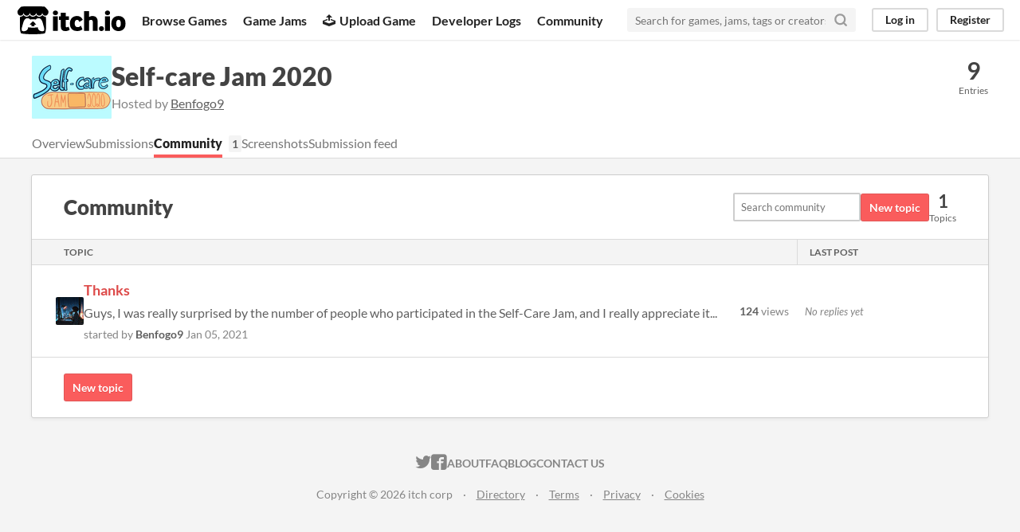

--- FILE ---
content_type: text/html
request_url: https://itch.io/jam/self-care-jam-2020/community
body_size: 3604
content:
<!DOCTYPE HTML><html lang="en"><head><meta charset="UTF-8"/><META name="GENERATOR" content="IBM HomePage Builder 2001 V5.0.0 for Windows"><meta name="msvalidate.01" content="3BB4D18369B9C21326AF7A99FCCC5A09" /><meta property="fb:app_id" content="537395183072744" /><title>Community - Self-care Jam 2020 - itch.io</title><meta name="csrf_token" value="WyJiOHFHIiwxNzY5MTEzMTU0LCI3YTVZZkV6Q1ZOd0FJaEgiXQ==.WJyxWqFMsYUizwG+szdYwgIt56I=" /><meta content="Community - Self-care Jam 2020" property="og:title"/><meta content="itch.io" property="og:site_name"/><meta content="4503599627724030" property="twitter:account_id"/><link href="/static/manifest.json" rel="manifest"/><link href="https://itch.io/jam/self-care-jam-2020/community.rss" type="application/rss+xml" rel="alternate"/><script type="application/ld+json">{"@type":"BreadcrumbList","itemListElement":[{"@type":"ListItem","position":1,"item":{"@id":"https:\/\/itch.io\/jam\/self-care-jam-2020","name":"Self-care Jam 2020"}}],"@context":"http:\/\/schema.org"}</script><meta content="width=device-width, initial-scale=1" name="viewport"/><meta content="#FA5C5C" name="theme-color"/><link rel="stylesheet" href="https://static.itch.io/main.css?1769035976"/><style id="jam_theme" type="text/css">:root{--itchio_ui_bg: #555555}.page_widget{--itchio_link_color: #dd4a49;--itchio_button_color: #FA5C5C;--itchio_button_fg_color: #ffffff;--itchio_button_shadow_color: #e54747}
</style><script type="text/javascript">if (!window.location.hostname.match(/localhost/)) {      window.dataLayer = window.dataLayer || [];
      function gtag(){dataLayer.push(arguments);}
      gtag('js', new Date());
      gtag('config', "G-36R7NPBMLS", {});
      (function(d, t, s, m) {
        s = d.createElement(t);
        s.src = "https:\/\/www.googletagmanager.com\/gtag\/js?id=G-36R7NPBMLS";
        s.async = 1;
        m = d.getElementsByTagName(t)[0];
        m.parentNode.insertBefore(s, m);
      })(document, "script");
      }</script><script type="text/javascript">window.itchio_translations_url = 'https://static.itch.io/translations';</script><script src="https://static.itch.io/lib.min.js?1769035976" type="text/javascript"></script><script src="https://static.itch.io/bundle.min.js?1769035976" type="text/javascript"></script><script src="https://static.itch.io/react.min.js?1769035976" type="text/javascript"></script><script src="https://static.itch.io/jam.min.js?1769035976" type="text/javascript"></script><script src="https://static.itch.io/community.min.js?1769035976" type="text/javascript"></script><script type="text/javascript">I.current_user = null;</script></head><body data-host="itch.io" data-page_name="jam.community" class="locale_en wide_layout_widget layout_widget flexible responsive"><div id="header_220720" class="header_widget base_widget"><a class="skip_to_main" href="#maincontent">Skip to main content</a><div class="primary_header"><h1 class="title" title="itch.io - indie game hosting marketplace"><a href="/" title="itch.io - indie game hosting marketplace" class="header_logo"><span class="visually_hidden">itch.io</span><img class="full_logo" height="199" src="https://static.itch.io/images/logo-black-new.svg" alt="itch.io logo &amp; title" width="775"/><img class="minimal_logo" height="235" src="https://static.itch.io/images/itchio-textless-black.svg" alt="itch.io logo" width="262"/></a></h1><div class="header_buttons"><a href="/games" data-label="browse" class="header_button browse_btn">Browse Games</a><a href="/jams" data-label="jams" class="header_button jams_btn">Game Jams</a><a href="/developers" data-label="developers" class="header_button developers_btn"><span aria-hidden="true" class="icon icon-upload"></span>Upload Game</a><a href="/devlogs" data-label="devlogs" class="header_button devlogs_btn">Developer Logs</a><a href="/community" data-label="community.home" class="header_button community.home_btn">Community</a></div><form class="game_search" action="/search"><input class="search_input" type="text" placeholder="Search for games, jams, tags or creators" name="q" required="required"/><button class="submit_btn" aria-label="Search"><svg class="svgicon icon_search" stroke-linecap="round" aria-hidden version="1.1" height="18" role="img" stroke-width="3" viewBox="0 0 24 24" stroke-linejoin="round" fill="none" stroke="currentColor" width="18"><circle cx="11" cy="11" r="8"></circle><line x1="21" y1="21" x2="16.65" y2="16.65"></line></svg></button></form><div id="user_panel_7990421" class="user_panel_widget base_widget"><a class="panel_button" data-register_action="header" data-label="log_in" href="/login">Log in</a><a class="panel_button register_button" data-register_action="header" data-label="register" href="/register">Register</a></div></div><div class="header_dropdown" data-target="browse"><a href="/games/store">Indie game store</a><a href="/games/free">Free games</a><a href="/games/fun">Fun games</a><a href="/games/tag-horror">Horror games</a><div class="divider"></div><a href="/tools">Game development</a><a href="/game-assets">Assets</a><a href="/comics">Comics</a><div class="divider"></div><a href="/sales">Sales</a><a href="/bundles">Bundles</a><div class="divider"></div><a href="/jobs">Jobs</a><div class="divider"></div><a href="/tags">Tags</a><a href="/game-development/engines">Game Engines</a></div></div><div id="jam_community_8402762" class="jam_community_page community_category_page community_page_page page_widget base_widget"><div id="jam_header_7685178" class="jam_header_widget base_widget"><div class="header_inner"><div class="header_columns"><div class="cover_column"><a class="cover_image" href="/jam/self-care-jam-2020"><img src="https://img.itch.zone/aW1hZ2UyL2phbS8xOTU0My80NTM2MTYwLnBuZw==/100x79%23/%2BmdsfZ.png" srcset="https://img.itch.zone/aW1hZ2UyL2phbS8xOTU0My80NTM2MTYwLnBuZw==/100x79%23/%2BmdsfZ.png 1x, https://img.itch.zone/aW1hZ2UyL2phbS8xOTU0My80NTM2MTYwLnBuZw==/200x158%23/Un0km7.png 2x"/></a></div><div class="title_colum"><h1 class="jam_title_header"><a href="/jam/self-care-jam-2020">Self-care Jam 2020</a></h1><div class="jam_host_header">Hosted by <a href="https://benfogo9.itch.io">Benfogo9</a></div></div><div class="stats_container"><div class="stat_box"><a href="/jam/self-care-jam-2020/entries"><div class="stat_value">9</div><div class="stat_label">Entries</div></a></div></div></div><div class="header_tabs"><a href="/jam/self-care-jam-2020" data-label="tab_view_jam" class="header_tab">Overview</a><a href="/jam/self-care-jam-2020/entries" data-label="tab_view_jam_entries" class="header_tab">Submissions</a><div class="tab_group"><a href="/jam/self-care-jam-2020/community" class="header_tab active">Community</a><span class="community_activity">1</span></div><a href="/jam/self-care-jam-2020/screenshots" data-label="tab_view_jam_screenshots" class="header_tab">Screenshots</a><a href="/jam/self-care-jam-2020/feed" data-label="tab_view_jam_feed" class="header_tab">Submission feed</a></div></div></div><div class="column_outer"><div class="content_frame"><div id="community_category_header_805895" class="community_category_header_widget tabbed_header_widget base_widget"><div class="stat_header_widget"><div class="text_container"><h1>Community</h1></div><form class="form community_search_form" action="/community/search"><input type="hidden" name="category_id" value="980278"/><input class="search_form_input" name="query" placeholder="Search community" type="text"/> <button class="button">Search</button></form><a class="button new_topic_btn" data-register_action="community_topic" href="/login">New topic</a><div class="stats_container"><div class="stat_box"><div class="stat_value">1</div><div class="stat_label">Topics</div></div></div></div></div><div id="community_category_topics_901717" class="community_category_topics_widget base_widget"><div id="community_topic_list_6611408" class="community_topic_list_widget base_widget"><section class="topic_table"><div class="topic_table_header"><div>Topic</div><div class="last_post_header">Last post</div></div><div class="topic_table_body"><div class="topic_row" data-topic_id="1141503"><a class="topic_author_avatar" href="/profile/benfogo9"><div class="last_post_avatar" style="background-image: url(https://img.itch.zone/aW1nLzQ1MzY0NzEuanBn/35x35%23/6VOw%2F8.jpg); width: 35px; height: 35px;"></div></a><div class="topic_main"><div class="topic_title"><a class="topic_link" href="/jam/self-care-jam-2020/topic/1141503/thanks">Thanks</a></div><div class="topic_preview">Guys, I was really surprised by the number of people who participated in the Self-Care Jam, and I really appreciate it...</div><div class="topic_poster">started by <a class="topic_author" href="/profile/benfogo9">Benfogo9</a> <span class="topic_date" title="05 January 2021 @ 14:38 UTC">Jan 05, 2021</span></div></div><div class="topic_stats"><div><svg class="svgicon icon_eye" stroke-linecap="round" aria-hidden version="1.1" height="16" role="img" stroke-width="2" viewBox="0 0 24 24" stroke-linejoin="round" fill="none" stroke="currentColor" width="16"><path d="M1 12s4-8 11-8 11 8 11 8-4 8-11 8-11-8-11-8z"></path><circle cx="12" cy="12" r="3"></circle></svg> <span class="number_value">124</span> views</div></div><div class="topic_last_post"><div class="no_last_post">No replies yet</div></div></div></div></section></div><div class="category_footer"><div class="category_tools"><a class="button new_topic_btn" data-register_action="community_topic" href="/login">New topic</a></div></div></div></div></div></div><div class="footer"><div class="primary"><div class="social"><a href="https://twitter.com/itchio"><span aria-hidden="true" class="icon icon-twitter"></span><span class="screenreader_only">itch.io on Twitter</span></a><a href="https://www.facebook.com/itchiogames"><span aria-hidden="true" class="icon icon-facebook"></span><span class="screenreader_only">itch.io on Facebook</span></a></div><a href="/docs/general/about">About</a><a href="/docs/general/faq">FAQ</a><a href="/blog">Blog</a><a href="/support">Contact us</a></div><div class="secondary"><span class="copyright">Copyright © 2026 itch corp</span><span class="spacer"> · </span><a href="/directory">Directory</a><span class="spacer"> · </span><a rel="nofollow" href="/docs/legal/terms">Terms</a><span class="spacer"> · </span><a rel="nofollow" href="/docs/legal/privacy-policy">Privacy</a><span class="spacer"> · </span><a rel="nofollow" href="/docs/legal/cookie-policy">Cookies</a></div></div><script id="loading_lightbox_tpl" type="text/template"><div class="lightbox loading_lightbox" aria-live="polite"><div class="loader_outer"><div class="loader_label">Loading</div><div class="loader_bar"><div class="loader_bar_slider"></div></div></div></div></script><script type="text/javascript">new I.CommunityTopicList('#community_topic_list_6611408', {"urls":{"delete_topic":"\/topic\/:topic_id\/delete","lock_topic":"\/topic\/:topic_id\/lock","archive_topic":"\/topic\/:topic_id\/archive","stick_topic":"\/topic\/:topic_id\/stick"}});init_Header('#header_220720', {"autocomplete_props":{"i18n":{"search":"Search","search_placeholder":"Search for games, jams, tags or creators"},"ca_source":25,"ca_types":{"game":1,"browse_facet":8,"jam":4,"featured_tag":7},"autocomplete_url":"\/autocomplete","search_url":"\/search"}});
I.setup_page();</script></body></html>

--- FILE ---
content_type: image/svg+xml
request_url: https://static.itch.io/images/logo-black-new.svg
body_size: 1559
content:
<svg xmlns="http://www.w3.org/2000/svg" viewBox="0 0 774.7776 198.92646" height="198.93" width="774.78"><path d="M253.95 174.12V70.95h34.81v103.17h-34.81zm17.614-111.56q-8.808 0-13.63-4.404-4.614-4.403-4.614-11.743 0-6.92 4.613-11.743 4.823-4.823 13.63-4.823 8.808 0 13.422 4.823 4.823 4.823 4.823 11.743 0 7.34-4.823 11.743-4.613 4.404-13.42 4.404zM340.7 176.22q-15.1 0-22.86-7.97-7.548-8.177-7.548-22.647v-48.86h-13.84V70.948h13.84V45.784h34.81V70.95h22.65v25.79H345.1v43.828q0 4.824 1.888 6.92 2.097 1.888 6.29 1.888 5.663 0 12.373-5.033l7.97 22.858q-6.08 4.2-13.84 6.71-7.76 2.31-19.08 2.31zm85.62 0q-23.907 0-37.747-13.63-13.63-13.632-13.63-39.635 0-18.873 7.758-31.665 7.97-13.21 19.93-17.825 12.58-4.823 23.28-4.823 13.42 0 22.44 5.452 9.02 5.243 13.21 11.534 4.41 6.29 6.29 9.856l-24.11 15.518q-3.35-6.92-7.34-10.905-3.98-3.984-9.64-3.984-7.97 0-12.58 6.29-4.61 6.292-4.61 19.084 0 13.84 5.45 20.34 5.45 6.502 15.52 6.502 7.97 0 13.21-2.94 5.45-2.94 10.278-7.55l11.115 26q-5.034 4.19-14.89 8.39-9.856 3.98-23.906 3.98zm50.65-2.1V34.04h35.02v42.57q4.403-3.146 10.694-5.452 6.29-2.517 15.1-2.517 18.453 0 27.47 10.49 9.227 10.49 9.227 29.57v65.43h-35.02v-61.24q0-8.8-3.35-12.79-3.35-4.19-8.81-4.19-4.61 0-8.6 2.1-3.98 2.1-6.71 4.41v71.72h-35.02zm124.4 2.1q-8.39 0-13.212-4.823-4.823-4.823-4.823-12.372 0-7.55 4.823-12.582 4.823-5.033 13.21-5.033 7.97 0 12.793 5.033 4.83 5.033 4.83 12.582 0 7.55-4.82 12.372-4.61 4.823-12.79 4.823zm25.75-2.1V70.95h34.81v103.17h-34.81zm17.61-111.54q-8.81 0-13.632-4.404-4.613-4.404-4.613-11.743 0-6.92 4.613-11.743 4.823-4.823 13.63-4.823 8.808 0 13.422 4.823 4.823 4.823 4.823 11.743 0 7.34-4.823 11.743-4.613 4.404-13.42 4.404zm78.67 113.64q-12.164 0-21.6-3.984-9.437-4.194-16.147-11.324-6.5-7.34-10.066-17.196-3.355-10.066-3.355-21.81 0-17.404 7.55-30.406 7.758-12.792 19.292-17.825 11.743-5.033 24.325-5.033 18.03 0 29.77 8.388 11.95 8.388 16.78 20.97 4.82 12.582 4.82 23.906 0 11.743-3.57 21.81-3.35 9.855-10.07 17.195-6.5 7.13-16.15 11.33-9.436 3.99-21.6 3.99zm0-26.842q8.807 0 12.79-7.34 3.985-7.55 3.985-20.13 0-11.954-4.194-19.084-4.19-7.13-12.58-7.13-8.18 0-12.37 7.13-4.19 7.13-4.19 19.083 0 12.582 3.99 20.13 4.2 7.34 12.58 7.34z"/><path color="#000" d="M28.832 1.228C19.188 6.954.186 28.785.004 34.51v9.478c0 12.014 11.23 22.572 21.424 22.572 12.24 0 22.44-10.146 22.442-22.187 0 12.04 9.85 22.187 22.093 22.187 12.242 0 21.776-10.146 21.776-22.187 0 12.04 10.47 22.187 22.71 22.187h.22c12.24 0 22.72-10.146 22.72-22.187 0 12.04 9.53 22.187 21.77 22.187s22.09-10.146 22.09-22.187c0 12.04 10.2 22.187 22.44 22.187 10.19 0 21.42-10.557 21.42-22.572V34.51c-.19-5.725-19.19-27.556-28.83-33.282-29.97-1.053-50.76-1.234-81.73-1.23C79.59 0 37.36.483 28.83 1.228zm58.753 59.674a25.26 25.26 0 0 1-4.308 5.546 25.588 25.588 0 0 1-17.94 7.32c-6.985 0-13.356-2.8-17.976-7.322-1.67-1.64-2.94-3.394-4.11-5.436v.004c-1.16 2.046-2.79 3.798-4.46 5.44a25.664 25.664 0 0 1-17.97 7.317c-.84 0-1.71-.23-2.42-.47-.98 10.25-1.4 20.04-1.544 27.19v.04c-.02 3.63-.035 6.61-.054 10.75.19 21.51-2.13 69.7 9.48 81.54 17.99 4.2 51.094 6.11 84.31 6.12h.003c33.214-.01 66.32-1.92 84.31-6.11 11.61-11.842 9.29-60.032 9.48-81.535-.017-4.14-.034-7.122-.053-10.75v-.04c-.15-7.142-.565-16.935-1.55-27.183-.71.24-1.587.473-2.43.473a25.68 25.68 0 0 1-17.975-7.316c-1.675-1.645-3.3-3.397-4.463-5.44l-.005-.007c-1.167 2.04-2.438 3.797-4.113 5.436-4.62 4.52-10.99 7.32-17.973 7.32s-13.32-2.8-17.94-7.32a25.428 25.428 0 0 1-4.31-5.546 25.185 25.185 0 0 1-4.266 5.546 25.673 25.673 0 0 1-17.98 7.32c-.244 0-.49-.01-.73-.02h-.008c-.243.01-.486.02-.73.02-6.986 0-13.357-2.8-17.978-7.32a25.16 25.16 0 0 1-4.27-5.544zM69.123 84.775l-.002.008h.02c7.31.016 13.81 0 21.85 8.783 6.34-.663 12.95-.996 19.58-.985h.01c6.63-.01 13.24.33 19.58.99 8.05-8.78 14.54-8.76 21.85-8.78h.02v-.01c3.46 0 17.27 0 26.9 27.04l10.348 37.1c7.665 27.6-2.453 28.28-15.073 28.3-18.72-.69-29.08-14.29-29.08-27.88-10.36 1.7-22.45 2.55-34.535 2.55h-.005c-12.086 0-24.172-.85-34.53-2.55 0 13.59-10.36 27.18-29.078 27.88-12.62-.02-22.74-.7-15.073-28.29l10.34-37.1c9.63-27.04 23.45-27.04 26.9-27.04zm41.44 21.25v.007c-.017.017-19.702 18.096-23.24 24.526l12.89-.516v11.24c0 .527 5.174.313 10.35.074h.007c5.177.24 10.35.453 10.35-.073v-11.24l12.89.514c-3.538-6.43-23.24-24.525-23.24-24.525v-.006l-.002.002z"/></svg>